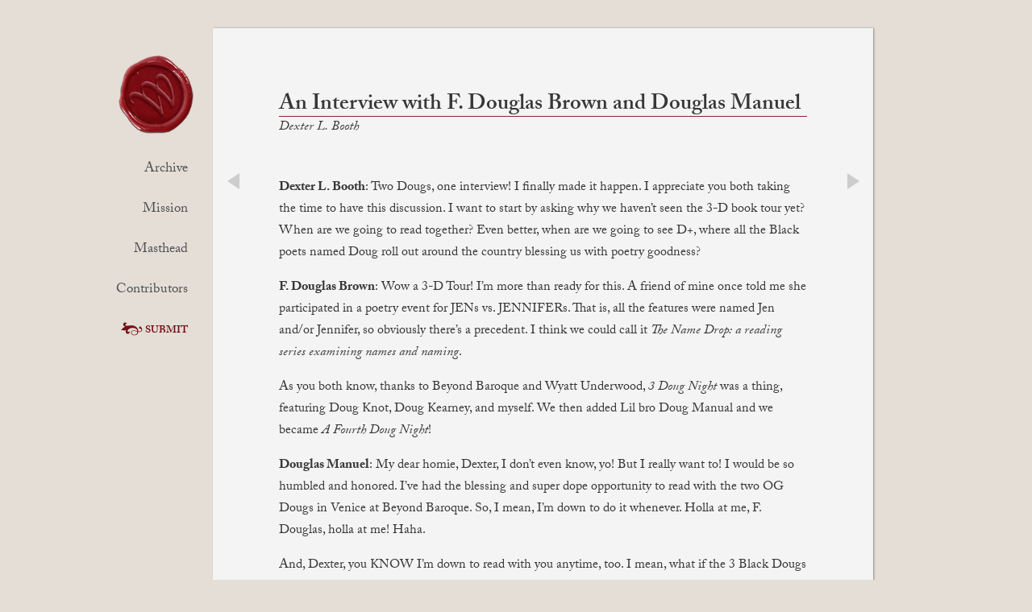

--- FILE ---
content_type: text/html; charset=UTF-8
request_url: https://waxwingmag.org/items/issue24/44_Booth-An-Interview-with-F-Douglas-Brown-and-Douglas-Manuel.php
body_size: 11363
content:
<!DOCTYPE html>
<head>
  <meta http-equiv="X-UA-Compatible" content="IE=EmulateIE10">
  <meta charset="UTF-8">
  <title>Waxwing Literary Journal: American writers & international voices.</title>
  <!-- <meta name="viewport" content="width=device-width, initial-scale=1.0, maximum-scale=1.0, user-scalable=no" /> -->
  <meta name="viewport" content="width=device-width, initial-scale=1.0, maximum-scale=1.0, user-scalable=0" />
  <meta name="description" content="">
  <meta name="keywords" content="">
  <meta name="author" content="">
  <meta property="og:url" content=http://waxwingmag.org/items/issue24/44_Booth-An-Interview-with-F-Douglas-Brown-and-Douglas-Manuel.php >
  <meta property="fb:app_id" content="931261213658447" />
  <link rel="image_src" href="https://waxwingmag.org/images/archive/" />
  <link rel="shortcut icon" href="/favicon.ico" type="image/x-icon">
  <link rel="icon" href="/favicon.ico" type="image/x-icon">


  <meta name="HandheldFriendly" content="true"/>

  <!-- Stylesheets -->
  <link rel="stylesheet" type="text/css" href="/style.css">
  <link rel="stylesheet" type="text/css" href="/queries.css">

<script type="text/javascript" src="//use.typekit.net/ric3wmk.js"></script>
<script type="text/javascript">try{Typekit.load();}catch(e){}</script>
</head>

<body>
<script>
  (function(i,s,o,g,r,a,m){i['GoogleAnalyticsObject']=r;i[r]=i[r]||function(){
  (i[r].q=i[r].q||[]).push(arguments)},i[r].l=1*new Date();a=s.createElement(o),
  m=s.getElementsByTagName(o)[0];a.async=1;a.src=g;m.parentNode.insertBefore(a,m)
  })(window,document,'script','//www.google-analytics.com/analytics.js','ga');

  ga('create', 'UA-45184232-1', 'waxwingmag.org');
  ga('send', 'pageview');

</script><div id="fb-root"></div>
<!--
<script>(function(d, s, id) {
  var js, fjs = d.getElementsByTagName(s)[0];
  if (d.getElementById(id)) return;
  js = d.createElement(s); js.id = id;
  js.src = "//connect.facebook.net/en_US/all.js#xfbml=1";
  fjs.parentNode.insertBefore(js, fjs);
}(document, 'script', 'facebook-jssdk'));</script>
-->
<!-- @TODO: FB Share -->
<!--   <script>
  window.fbAsyncInit = function() {
    FB.init({
      appId      : '931261213658447',
      xfbml      : true,
      version    : 'v2.6'
    });
  };

  (function(d, s, id){
     var js, fjs = d.getElementsByTagName(s)[0];
     if (d.getElementById(id)) {return;}
     js = d.createElement(s); js.id = id;
     js.src = "//connect.facebook.net/en_US/sdk.js";
     fjs.parentNode.insertBefore(js, fjs);
   }(document, 'script', 'facebook-jssdk'));
</script> -->


  <div id="wrapper">


        <aside>

    <div id="logo">
      <a href="https://waxwingmag.org/index.php#top" title="" class="mobile-hide">
        <img src="https://waxwingmag.org/images/wax-seal.png" alt="Waxwing Wax Seal Logo" border="none"/>
      </a>
    </div>

    <nav>
    <a name="mobileNav" class="hide"/>
        <ul style="padding-top: 10px;">
          <li class="desktop-hide"><a href="/index.php#top" title="" style="color:#93222e">Table <em>of</em> &nbsp;Contents</a></li>
          <li><a href="/archive.php" title="">Archive</a></li>
          <li><a href="/mission.php" title="">Mission</a></li>
          <li><a href="/masthead.php" title="">Masthead</a></li>
          <li><a href="/contributors.php" title="">Contributors</a></li>
          <li class="submit">
            <a href="https://waxwing.submittable.com/submit" target="_blank" title="">
              <img src="/images/ornament.svg" alt="Ornament" border="none"/>Submit
            </a>
          </li>
        </ul>
    </nav>

   </aside>

<a name="top" class="hide"/>

<section class="main writing" name="top">


  <div class="desktop-hide mobile-nav">
      <a href="#mobileNav" title="">
          <img src="/images/interface/burger.png" alt="Menu"/>
      </a>
  </div>

  <noscript>
      <style>
          footer{display:block;}
      </style>
  </noscript>

<article>
	<h2 id="title">An Interview with F. Douglas Brown and Douglas Manuel<hr/></h2>
	<span class="author">Dexter L. Booth</span>

<p><strong>Dexter L. Booth</strong>: Two Dougs, one interview! I finally made it happen. I appreciate you both taking the time to have this discussion. I want to start by asking why we haven’t seen the 3-D book tour yet? When are we going to read together? Even better, when are we going to see D+, where all the Black poets named Doug roll out around the country blessing us with poetry goodness?</p> 

<p><strong>F. Douglas Brown</strong>: Wow a 3-D Tour! I’m more than ready for this. A friend of mine once told me she participated in a poetry event for JENs vs. JENNIFERs. That is, all the features were named Jen and/or Jennifer, so obviously there’s a precedent. I think we could call it <em>The Name Drop: a reading series examining names and naming</em>.</p> 

<p>As you both know, thanks to Beyond Baroque and Wyatt Underwood, <em>3 Doug Night</em> was a thing, featuring Doug Knot, Doug Kearney, and myself. We then added Lil bro Doug Manual and we became <em>A Fourth Doug Night</em>!</p> 

<p><strong>Douglas Manuel</strong>: My dear homie, Dexter, I don’t even know, yo! But I really want to! I would be so humbled and honored. I’ve had the blessing and super dope opportunity to read with the two OG Dougs in Venice at Beyond Baroque. So, I mean, I’m down to do it whenever. Holla at me, F. Douglas, holla at me! Haha.</p> 

<p>And, Dexter, you KNOW I’m down to read with you anytime, too. I mean, what if the 3 Black Dougs and you Dexter Booth hit the road in this new brave world after COVID. Now that, my dear homies, would be dope!</p>

<p><strong>D.L.B.</strong>: I’d be honored to do a post-COVID tour with both of you! That would be a crazy event. How have you both been holding up this past year? What’s new with your writing? How have your poems changed since your last books? What are you working on now?</p>  

<p><strong>F.D.B.</strong>: This year. Where to begin. In many ways, I have, as the situation dictated and demanded, isolated myself. This was the world — nothing different. However, this isolation became an opportunity for me to properly mourn my mother. She died in 2018, one month after my second book, <em>ICON</em>, was released. Two months after, I had a baby, Simone. And three months after, a colleague committed suicide. To say “roller coaster of emotions” would have been the understatement of the year.</p> 

<p>This past year, I reflected on the two moments of <em>ICON</em>: the last months before finishing the MS, and the early months of the book’s publication. In each, I consumed myself so I could finish on time. I had been granted access to the Huntington Library and used that as an excuse to bury myself in the process of learning about Frederick Douglass, my namesake and focus of the book. After it was done, I did reading after reading, events and more events. I think y’all see where I’m going. I used the work to deter me away from what was right in front of me: my dying and eventually dead mother. Don’t get me wrong, I was attentive and doted on her accordingly. But when the longest relationship you’ve had ends, do you rewind and say, “I should have done this; I could have done that.” This last year I took time to revisit those “should have” and “could have” moments. And it wasn’t in and of itself therapeutic, but the active way writing works on me, got me up. Writing makes one pay attention, and I became attentive to the fact I need to do some things to address how I was feeling about the loss of my mom.</p> 

<p>If <em>ICON</em> was a distraction, then I need to figure out how to flip that, or else I would have stopped writing altogether. The current work, <em>A DJ Spins The Blues: Mixtapes, Liner Notes, & Samples</em> (y’all can weigh in on this title), addresses this by taking music, my usual source of recovery, to poetry. That is, music would be a referential tool or device. Instead it is centered the way it is centered when at a party or when someone asks you to listen to a song. Or that mourning tune that played in the background after the funeral, after a breakup, during a pandemic. I’m reaching toward music’s ability to heal or embrace a shared experience.</p>     

<p><strong>D.M.</strong>: As is true for everyone, last year was really a trip. I’ve been overwhelmed so long that I don’t even remember how not being overwhelmed feels. Exhaustion is not even an accurate enough term. Every day I fluctuate between depressed, hollowed out, distant apathy and extreme anger and motivation. I try to make space for and to attend to each of these states, but it’s really a lot. Let me be like so many others and quote the late great Fannie Lou Hammer: “I’m sick and tired of being sick and tired.”</p> 

<p>Yet I also often find myself in deep states of gratitude. My inner circle of people and family haven’t been severely hurt by COVID, the recession, or the race wars, so when I look at my life with that more macro and mature view in mind, I really can’t complain. The sharp teeth of these times haven’t sunk as deeply into me and mine. When my life feels the most shadowed and dark, I remind myself what these times are like for so many, and I usually have the strength to stumble back into the light.</p> 

<p>And, wow, how have my poems changed since <em>Testify</em>? Hmm — well my current project imagines the America in which the speaker of <em>Testify</em>’s parents got together. The project has been really cathartic for me because it’s helped me reconnect with my father and ruminate and reach for my mother who died when I was 8. This project also differs from Testify because none of the poems speak from the “lyric I” and instead make their meaning, reveal their stories, and find their truth through the employment of a 3rd person omniscient POV. Moving to this style really opened up my creative spirit and has moved me to eschew many of my usual moves and really try new and exciting aesthetic gestures. I love it.</p> 

<p>And, for the record, I super dig that title, FDouglas!</p>

<p><strong>D.L.B.</strong>: I think <em>A DJ Spins The Blues: Mixtapes, Liner Notes, & Samples</em> is a rad title! You both make great points about suffering, healing, and how we, collectively, can (and maybe should) both grieve and be grateful in these times. It’s  part of the healing process. What’s inspiring you both right now? What’s exciting you in the poetry world? In the little free time I have I’ve been really digging Douglas Kearney’s new collection, Sho. (We should add Kearney to the D+ tour.)</p>

<p><strong>F.D.B.</strong>: YES! I have yet to dig into <em>Sho</em> … waiting for mid summer, but there is no D+ Tour without DK. Other mid summer jams to get to, Honoree Jeffers (love all of her) and Michael Torres. Right now I’m knee deep into Ross Gay’s, <em>Be Holding</em>. Just read it with my students, and they seemed to thoroughly appreciate Ross’s meditation. The idea of observation is important as I mentioned, especially for nascent writers. They tend to keep their looking on the surface or singular because they don’t want the uncomfort. That is, they stick with what is working and fear venturing out to see again. And I think, if I’m reading it correctly, <em>Be Holding</em> forces us to relook, but then asks: “What am I paying attention to and why?” “What is the obligation of that vision?”  “How ought a body to be perceived if it is portraiture?” “How ought a body be perceived when it is confronting me in the utmost of human and humane ways?” Ross takes my teaching methods of observation to another level.</p> 

<p>Two other books that rocked me over the past year in a very similar fashion were <em>Obit</em> by Victoria Chang and <em>Ghost Of</em> by Diana Khoi Nguyen. Obviously, I went to them to study elegy but like with <em>Be Holding</em>, I resurfaced understanding observation in entirely different ways.</p>

<p><strong>D.M.</strong>: Yeah, that text is dazzling! Goodness, does he always come fierce and correct. You’re so right, Dexter, <em>Sho</em> is super dope! With each text, Kearney just keeps on deeper and deeper into Black vernacular and keeps making language newer, fresher, and more urgent, compelling, and arresting! I can’t even with him. He’s truly a treasure and one of the most exciting and real people writing.</p> 

<p>Other than <em>Sho</em>, I’ve also really been into Ross Gay’s <em>Be Holding</em> and Honoree Fanonne Jeffers’ <em>The Age of Phillis</em> continues to thrill and delight me as well. I find myself returning to it often and then going back and reading some of Wheatley’s poems. The feat of Wheatley creating poetry from her subjective position in that America is staggeringly amazing to me. When I consider our moment and our current discontents, I am fortified by the songs of ancestors like Wheatley. Lately, I’ve also been reading the work of Jupiter Hammon, George Moses Horton, and Lucy Terry. I suppose I hope that reading these ancestors will provide me with some armor for these trashfire times.</p>

<p><strong>D.L.B.</strong>: What are you thrilled or soothed by in music, art, film, or any other medium? We all just spent a year indoors. What’s filled your time?</p>  

<p><strong>F.D.B.</strong>: As I said it’s been ALL music. Lots of Prince, actually...lots of <em>1999</em> Prince. I wrote a poetic series on the album. It was pre-apocalypse music that was trying to say love was the only hope for the future.</p> 

<p>Lots of <em>Kid A</em>, too. <em>Kid A</em> is the sound underneath this manuscript. I ‘m trying to ride the wave of <em>Kid A</em>’s experimentation, its wailing, its attempt to make sense out of the world’s nonsense which gaslights you as the crazy one … Yeah, <em>Kid A</em> holds up, son!</p>   

<p>But honestly, there is an entire soundtrack weaving with the poems the way any mixtape should. Minnie Riperton, Joy Division, Stevie Wonder, join the likes of Khrungbin, Raphael Saadiq, Brittany Howard, BJ the Chicago Kid (who’s song with Kendrick Lamar, “His Pain,” is low key, the anthem of this whole volume) in helping me to examine or reexamine my current state of missing my mother. I was loose with many songs and poems, but a few keys tied it all together for me. The first, KCRW’s podcast Lost Notes: 1980, hosted by Hanif Abdurraqib. As y’all know Hanif is such a fantastic poet and renowned music-phile. His introspection into a particular artists — Ripperton, Wonder, Ian Curtis of Joy Division, made me do the same. KCRW’s Morning Becomes Eclectic has a new set of hosts, Novena Carmel and Anthony Valadez. Their sets have helped move toward healing completely off the page. I love their show so much so I based the first section on it. They play Soul Music of all kinds. Soul Music is healing even when lamenting. Look at the first lines to Harold Melvin and Blue Notes song, “Bad Luck”:</p> 
<blockquote>You're downhearted and confused<br />
Because baby, you've been startin' to lose<br />
Losin' out on everything you might try to do<br />
Bad luck, fella, 's got a hold on you</blockquote>
<p>This was early to mid ’70s, early disco, when I was born — and here is where I was from 2018 and 2020. Seemed appropriate since I was already going there while thinking about my mother.</p> 

<p><strong>D.M.</strong>: When I was in Eritrea in 2018, everywhere we went there was this music playing or being played that was a dope fusion of jazz, funk, and afropop. When I asked locals about it, they called it Tizita. The word loosely translates to nostalgia, and from what I can glean, it’s kind of Eritrea and Ethiopia’s equivalent of Black American blues. So yeah, during quarantine times I’ve just been listening to tons of Tizita. Currently, the Ethiopian artist Mulatu Astatke is my favorite. I’ve been banging anything I can find by him on Spotify. I know things have been super awful in Ethiopia and Eritrea, especially for the people in Tigray, so I just want to take a moment to send strength and power that way. But yeah, that's what I've been soothed by lately.</p> 

<p><strong>D.L.B.</strong>: I feel like we have to make a 3-D playlist on Spotify to go along with this interview. Great, great list of artists from you both. I hope anyone who reads this is taking notes. I didn’t expect you two to come and give our audience homework! For the last six months I’ve had Ambrose Akinmusire’s <em>Origami Harvest</em> on repeat, but I’m waiting for both Kendrick Lamar and Jamila Wood’s new albums. I’ve also been really into Douglas Kearney and Val Jeanty’s <em>Fodder</em> and Ross Gay’s <em>Dilate Your Heart</em> with Justin Vernon (of Bon Iver fame, which I mention because <em>For Emma, Forever Ago</em> still rips my guts out), harpist Mary Lattimore, Angel Bat Dawid, Gia Margaret, and Sam Gendel.</p>

<p><strong>F.D.B.</strong>: Yep. Yep.</p>  

<p><strong>D.M.</strong>: I can’t wait for all of those, too!!!!</p>

<p><strong>D.L.B.</strong>: Let’s talk a little more about music for a minute. I know it’s particularly relevant to both of you in your writing — both on a formal level and as a subject. Do you listen to music when you’re writing? How has your musical ear changed over the years?</p> 

<p><strong>F.D.B.</strong>: Being a DJ is part curator, part archaeologist, part mad scientist, part trend-setter and trend disruptor. Being a DJ is part Bartender, too! Mixology that wakes the mood. For years, I kept the DJing and the poetry separate. The fall to NYE was for DJing. By the fall, music settles away from the tunes of summer-mixes mayhem. Listeners can discern and take in an entire album. There’s magic in that connected to harvesting and change, introspection and maturity. Fall is about preparing ourselves for the end of one thing or another. I love making Fall mixes because I select songs hidden from one’s summer bbq-ears.</p> 

<p>Winter and spring were for poetry, reaping all that the fall begat: readings, new work, etc. This past year there were little opportunities to do either, so it made sense to let the two mix together (plus all of aforementioned). I was actually DJ’ing poetry sets because of Zoom, because I did not trust that I could create the intimacy the poems I was writing needed. I felt more of a need to entertain than to deliver what was on my heart. In this way, my ear was changing. Since I’ve been a DJ, when I hear a song, I immediately try to think about what mixes with it, thematically, tempo, beats per second (bpm). To DJ the poems, I was considering not only the audience, but how to blend the poems so the audience would get a full reading.</p> 

<p><strong>D.M.</strong>: Hells yeah, I listen to music while I write! I almost always write to either hip hop instrumentals or lo-fi beats. And if not that, then I’ll play some jazz. Right now, I find myself scribbling to Hank Mobley’s <em>Soul Station</em> and Lee Morgan’s <em>Sidewinder</em> the most. But yeah, pretty much, I just need whatever I’m bumping to be instrumental, and then I can get my write on. Lately, I’ve even found myself listening to classical music. For instance, I’ve really enjoyed listening to Anthony Mcgill play Samuel Coleridge-Taylor’s old compositions. When I was younger, I pretty much only listened to hip hop and sad, indie singer-songwriters, so my musical ear is, for sure, changing as I get older. Now, I’m finding myself less drawn to pop rap because of the misogyny and less drawn to most indie singer-songwriters because of the privilege pouting. Instrumental music has been calling my name more and more. I’ve even started listening to house and electronic music more, anything without lyrics.</p>  

<p><strong>D.L.B.</strong>: Thoughts on <em>Falcon and the Winter Soldier</em>?</p> 

<p><strong>F.D.B.</strong>: Good. Super good. But it took too long to make the point.</p> 

<p><strong>D.M.</strong>: Yo, I’m so wack! I haven’t even seen either yet! My bad! Hahaha!</p>

<p><strong>D.L.B.</strong>: Are either of you excited for the next 50 years of the Marvel Cinematic Universe?</p> 

<p><strong>D.M.</strong>: Yeah, if they keep on making more Black characters, and if they don’t do Chadwick Boseman’s legacy dirty in the new <em>Black Panther</em>, I think I’ll rock with them, ya feel me!?</p>

<p><strong>F.D.B.</strong>: Ha! True DManuel, but at least Marvel is trying to use authentic voices to tell the stories. The fact that writers like Ta Nehisi Coates, Roxanne Gay, Eve L. Ewing and Yona Harvey are  all writing comics is HUGE! I think of the Darkroom Collective, and how many of them became the gatekeepers of the poetry world. What is the comic world going to look like since these folks are at the threshold?</p> 

<p><strong>D.L.B.</strong>: On a more serious note, how has the last year (the pandemic, police violence, systemic injustices) changed your writing? Has it? Maybe it’s too early to tell?</p>

<p><strong>F.D.B.</strong>: For me, it has validated the directions I have been taking. As you both know, the reading series I have coordinated have been the testament of my belief in community work and writing. I am from the blight and my success is due to many hands. I’ve never forgotten that even now as someone way across in the privileged areas I inhabit. So as a writer it is just as important for me to do community gigs as it is to do the LA Times events. It is important for me to use my access to celebrate emerging voices or those who seek to be emerging. I want to publish in independent presses and journals as much as I want to do the major publishing houses. Gwendolyn Brooks is our prime lead, but sister Mahogany Browne is also a great example of this possibility. She’s on a major press but is able to write into her contracts who else she wants to publish with.</p> 

<p>I prefaced my answer with that because the last year exposed us all to how far we were from being 21st Century folks. AND how white supremacy is intertwined into what we do as writers. What I needed to do, and what helped, whether I was writing or lesson planning or playing music, was to be creative in all my approaches and decisions. Period. I’m not trying to broker for <em>the now</em>. I want to broker for all voices at all times, and so I need to rethink, relook, reevaluate the situation, so that creative solutions can be made possible. In most instances of community, creativity is flourishing. In most incidents of white supremacy, little or no creativity exists. Derek Chauvin can only see George Floyd in one, singular way, and thus we know the result.</p>  

<p><strong>D.M.</strong>: I think it’s probably too early to tell, but I know one thing for damn sure: I’m never going to shut up about the plight of minoritized folks in my work. If anything, I think this last year has only emboldened me and made me more open in radicalness and aggression in my want for equity and change.</p> 

<p><strong>D.L.B.</strong>: F.Doug, since you mentioned Derek Chauvin should we address the elephant in the room? I know it’s painful to keep these wounds open and on public display, but with us all being black men it seems like a fault not to at least say some of the names: George Floyd, Breonna Taylor, Elijah McClain, Daunte Wright, Adam Toledo, Ma’Khia Bryant, Angelo Quinto, Andrew Brown Jr.</p> 

<p><strong>D.M.</strong>: Amen, my dear brother. I am so glad you said this, but I’m also so hurt, not only for them all being gone or the bullshit state of things, but also because by the time this goes live I know that this list will be way longer.</p> 

<p><strong>D.L.B.</strong>: Then let us end with their memories. Thanks, gentlemen, for taking time to talk with me. Always a pleasure.</p>

<p>&nbsp;</p>
<!--<div class="fb-share-button desktop-hide" data-href="https://waxwingmag.org/items/issue24/45_Booth-An-Interview-with-F-Douglas-Brown-and-Douglas-Manuel.php" data-type="button"></div>-->
	<a href="Javascript:void(0);" title="" class="open-bio"><em>about the author</em></a>
	
</article>

        <nav>
                            <a href="43_Mabanckou-Untitled.php#top" title="previous">
                    <div class="prevButton">
                        <div class="arrow-left"></div>
                        <span>prev</span>
                    </div>
                </a>
                            <a href="45_Dempster-and-Rader-A-Two-Way-Interview.php#top" title="next">
                    <div class="nextButton">
                        <div class="arrow-right"></div>
                        <span>next</span>
                    </div>
                </a>
                    </nav>
    
    </section>

<footer>

  <p>&nbsp;</p>
  <p>&nbsp;</p>  
  
<div class="author-image">
	
	<img src="/images/artists/DexterBooth2.jpg" alt="Dexter Booth" style="width: 200px; height: 200px;"/>
</div>

<div class="author-info">
	<h3>Dexter L. Booth</h3>
	<p>Dexter L. Booth  is the author of <em>Scratching the Ghost</em> (Graywolf Press, 2013), which won the 2012 <em>Cave Canem</em> Poetry Prize selected by Major Jackson and was a Finalist for the 2014 New Mexico-Arizona Book Award in Poetry, as well as a finalist for the 2014 L.A. Leimert Park Book Fair’s Jessie Redmon Fauset Award. Booth is included in the anthology <em>The Best American Poetry 2015</em> (edited by Sherman Alexie) and his poems appear in <em>Blackbird</em>, <em>The Southeast Review</em>, <em>Ostrich Review</em>, <em>Grist</em>, <em>Willow Springs</em>, <em>Bat City Review</em>, <em>Virginia Quarterly</em>, and other publications. Booth is currently a PhD candidate and Provost Fellow at the University of Southern California. </p>
<p>
<div class="author-other-works">                    <h4 class="other-works-header">Other works by 	Dexter L. Booth</h4><br/>
                    <a href=https://waxwingmag.org/items/Issue8/72_Booth-An-Interview-with-Gary-Jackson.php>An Interview with Gary Jackson</a><br/>            <a href=https://waxwingmag.org/items/Issue9/56_Booth-Emergency-Brake.php>A Review of Emergency Brake</a><br/>            <a href=https://waxwingmag.org/items/issue13/65_Booth-A-Review-of-My-country-tonight.php>A Review of My country, tonight</a><br/>            <a href=https://waxwingmag.org/items/issue17/77_Booth-An-Interview-with-Kathleen-Winter.php>An Interview with Kathleen Winter</a><br/>            <a href=https://waxwingmag.org/items/issue23/58_Booth-An-Interview-with-Shira-Dentz.php>An Interview with Shira Dentz</a><br/>            <a href=https://waxwingmag.org/issue7/Issue7/72_Booth-An-Interview-with-Gary-Jackson.php>An Interview with Gary Jackson</a><br/>            </div>
</p>
</div>
  
</footer>

    <div id="mobile-logo" class="desktop-hide">
      <a href="https://waxwingmag.org/index.php#top" title="">  
        <img src="https://waxwingmag.org/images/wax-seal.png" alt="Waxwing seal logo"/> 
      </a>
    </div>

  </div>
  
<script type="text/javascript" src="https://waxwingmag.org/scripts/retina1.3.min.js"></script>
</body>
<head>
    <meta property="og:image" content="https://waxwingmag.org/images/artists/DexterLBooth@2x.jpg" >
    <meta property="og:image:width" content="308">                  <!-- I defined the og:image’s width and … -->
    <meta property="og:image:height" content="308">                 <!-- height on all pages, at FB’s recommendation -->
    <meta property="og:title" content="An Interview with F. Douglas Brown and Douglas Manuel | Dexter L. Booth" ></head>
</html>

<script src="https://ajax.googleapis.com/ajax/libs/jquery/1.10.2/jquery.min.js"></script>
<script>

$(document).ready(function(){
	$('.open-bio').click(function(){
		$('footer').toggle();
	});
});

</script>

--- FILE ---
content_type: text/css
request_url: https://waxwingmag.org/style.css
body_size: 2620
content:
body{
	margin:0;
	padding:0;
	width:100%;
	height:100%;
	background-color:#e4ded7;
	color:#373737;
	font-family: "adobe-caslon-pro",serif; /*font-style: italic; font-weight: 600;*/
	/* -moz-font-feature-settings: "onum=1, tnum=1"; */
	/* -ms-font-feature-settings: "onum", "tnum"; */
	/* -webkit-font-feature-settings: "onum", "tnum"; */
	/* -o-font-feature-settings: "onum", "tnum"; */
	/* font-feature-settings: "onum", "tnum"; */
	/*overflow-x:hidden;*/
}
br{
	margin-bottom: 2em;
}
.clearfix{
	height:0;
	width:0;
	border:0;
	clear:both;
}
.clearfix:after {
     visibility: hidden;
     display: block;
     font-size: 0;
     content: " ";
     clear: both;
     height: 0;
 }
 .mobile-nav{
 	position:absolute;
 	top:20px;
 	left:15px;
 	width:25px;
 	opacity:.8;
 	z-index:999;
 }
 .mobile-nav a img{
 	width:100%;
 }
#wrapper{
	max-width:1024px;
	margin:35px auto 0 auto;
	min-width:319px;
}
.desktop-hide{
	display:none;
}
.hide{
	height:0;
	width:0;
	color:transparent;
	border:0;
	background-color: transparent;
}
aside{
	width:106px;
	float:left;
	margin: 30px 0 0 0;
	padding:0 0 0 15px;
	min-height:500px;
	position:fixed;
}
nav{
	width:115px;
	margin:0 50px 0 0;
	padding:0;
}
nav ul{
	width:100%;
	list-style-type:none;
	margin:20px 25px 0 0;
	padding:0;
	float:right;
}
nav ul li{
	width:100%;
	text-align:right;
	height:50px;
	font-size: 13pt;
}
nav ul li a{
	text-align:right;
	display:inline-block;
	width:100%;
	color:#505050;
	text-decoration: none;
}
nav ul li a:hover{
	color:#70080a;
	text-decoration: none;
}
li.submit a{
	text-transform:uppercase;
	color:#740e15;
	font-size: 10pt;
	font-weight: 600;
}
li.submit a img{
	width:33px;
	margin-top:-3px;
	margin-right:1px;
	vertical-align: top;
}
header{
	width:100%;
	margin-bottom:45px;
}
header div{
	margin:11px auto;
	max-width:361px;
}
header div img{
	max-width:342px;
	margin:0 auto;
	width:100%;
}
header div h3{
	font-weight: 600;
	font-style: italic;
	color:#373737;
	opacity:.6;
	text-align:center;
	margin:-33px 0 0 0;
}
#logo{
	width:96%;
	margin:4%;
}
#logo a img{
	width:91%;
	float:right;
	margin-right: 9%;
}
.clearfix{
	height:0;
	width:0;
	clear:both;
}
/* INDEX */
#cover{
	width:82%;
	margin:0 auto;
	margin-left:126px;
	margin-bottom:2em;
	float:left;
}
#cover img{
	width:100%;
	box-shadow:1px 0px 2px rgba(0, 0, 0, .40);
}
section.main{
	width:80%;
	float:left;
	background-color:#f4f4f4;
	box-shadow:1px 0px 2px rgba(0, 0, 0, .40);
	padding-top:80px;
	z-index:-1;
	margin-left:136px;
  margin-bottom: 40px;
	padding-bottom:20px;
	position:relative;
}
section.home{
	padding-top:10px;
}

/* TOC */
#toc-wrap{
	margin:0 60px 0 75px;
}
.column-wrap {
	float:left;
	max-width:40%;
	width:100%;
  margin-left: 20px;
}
#toc-wrap .column-wrap:first-child {
  margin-left: 0px;
}
.list-wrap{
	margin:0 20px 15px 20px;
}
.list-wrap ul{
	list-style-type:none;
	margin:0;
	padding:0;
}
.list-wrap ul li a{
	display: block;
	width:100%;
	height:100%;
	color:inherit;
	text-decoration:none;
}
.list-wrap ul li{
	padding:10px;
	border-radius:5px;
	border:1px solid #f4f4f4;
	display:inline-block;
}
.list-wrap ul.links li {
  display:inline-block;
  float: left;
  clear: both;
}
.list-wrap ul li span.title{
	font-size: 14pt;
	font-weight:600;
	margin-bottom: -2px;
}
.list-wrap ul li span.translator,
.list-wrap ul li span.interviewer,
.list-wrap ul li span.byline {
	font-size: 13px;
  line-height: 14px;
	display: block;
}
.list-wrap ul li ul{
	padding:0;
	margin:0;
	list-style-type: none;

}
.list-wrap > ul > li{
	padding-left:10px;
	line-height:16pt;
}

.list-wrap ul li ul li{
	padding:5px 10px 2px 10px;
	font-size: 13pt;
	line-height:14pt;
	margin-bottom:5px;
	margin-top:0;
}
.list-wrap ul .link:hover,
.list-wrap ul li ul li:hover{
	background-color:#e9e6e2;
	border-radius:5px;
	border:1px solid #dfdcd6;
}
.list-wrap ul .link:hover li {
  border: 1px solid #e9e6e2;
}
.list-wrap .toc-heading{
	padding-left:0;
	margin:0;
	text-transform: uppercase;
	display:inline-block;
	font-size:11pt;
	font-weight:700;
	letter-spacing: 1px;
}
.list-wrap .toc-heading hr{
	border-color:#93222e;
	margin:-8px 0 0 0;
	border-width: 1px;
	border-style: solid;
	border-bottom:0;
	border-left:0;
	border-right:0;
}
h2{
	font-size:20pt;
	font-weight: 600;
	margin-bottom:0pt;
	/*display:inline-block;*/
	margin-top:0;
	line-height: 24pt;
}
h2 hr{
	border-color:#93222e;
	margin:-3px 0 0 0;
	border-width: 1px;
	border-style: solid;
	border-bottom:0;
	border-left:0;
	border-right:0;
}

/* WRITING */
article{
	width:80%;
	padding:0 10%;
	margin-bottom:50px;
}
article .author{
	margin-bottom:2em;
	display:inline-block;
	font-style: italic;
}
footer{
	width:80%;
	background-color:#f0ede8;
	border-top: 1px solid #dfdcd6;
	float:left;
	display:none;
	z-index:999;
	margin-left:136px;
	margin-top: -40px;
	margin-bottom: 40px;
	box-shadow:1px 0px 2px rgba(0, 0, 0, .40);
}
footer :first-child img{
	float: right;
	width: 200px;
	height: 200px;
	margin-top: -20px;
}

footer div.author-image{
	float:right ;
	width:200px;
	height:200px;
	/*border-top: 1px solid #d5d0c1;
	border-left: 1px solid #d5d0c1;
	border-bottom: 1px solid #d5d0c1;*/
}
.new-author-image{
	float:right ;
	/*border-top: 1px solid #d5d0c1;
	border-left: 1px solid #d5d0c1;
	border-bottom: 1px solid #d5d0c1;*/
}


.open-bio{
	float:right;
	color:#93222e;
	text-decoration:none;
	font-weight:600;
	width:120px;
}
.author-info{
	float:right;
	width:55%;
}
.author-info p{
	text-align:right;
	float:right;
	margin-right:1em;
	font-size: 11pt;
	line-height: 15pt;
}

.author-info h3{
	float:right;
	margin-right:1em;
	font-weight: 600;
}
.author-info h4{
	float:right;
	margin-right: 1em;
}
.writing{
	position:relative;
}
a .prevButton{
	position:absolute;
	width:50px;
	top:0;
	left:0;
	z-index:0;
	height:100%;
	cursor:pointer;
	font-size:10pt;
	color:#f4f4f4;
	font-weight:600;
}
.arrow-right {
	width: 0;
	height: 0;
	border-top: 10px solid transparent;
	border-bottom: 10px solid transparent;
	border-left: 15px solid #cdcdcd;
	margin:180px auto 10px auto;

}
.arrow-left {
	width: 0;
	height: 0;
	border-top: 10px solid transparent;
	border-bottom: 10px solid transparent;
	border-right: 15px solid #cdcdcd;
	margin:180px auto 10px auto;
}
a .nextButton{
	position:absolute;
	width:50px;
	top:0;
	right:0;
	z-index:0;
	height:100%;
	cursor:pointer;
	font-size:10pt;
	color:#f4f4f4;
	font-weight:600;
}
.nextButton span, .prevButton span{
	display:block;
	text-align:center;
}

a .nextButton:hover, a .prevButton:hover{
	background-color:#eceaea;
	color:#cdcdcd;
}

/* REVIEWS */
.reviewImage img{
	float: right;
	margin-left:15px;
	margin-bottom:15px;
}

/* ARCHIVE */

.issue{
	margin-top:20px;
	margin-bottom:25px;
	clear:both;
	float:left;
}
.issue img{
	float:left;
	margin-right:20px;
	margin-bottom:15px;
	box-shadow: 0px 0px 4px rgba(0, 0, 0, .4);
}
.issue h3{
	font-weight:600;
	font-style: italic;
	font-size:18pt;
	margin:10px 0 -7px 0;
}
/*.issue em{
	color:#740e15;
	text-decoration: none;
	margin-top:-5px;
	display:block;
}*/
.issue p{
	margin-top:18px;
	line-height:16pt;
}
.archive .issue a {
    color: #93222e;
    text-decoration: none;
    font-weight: 600;
}
.archive .issue a:hover{
    color: #383838;
}
.archive .issue a h3 {
    font-style: normal;
    line-height: 21px;
    margin-top: 24px;
    color: #383838;
}
.archive .issue a:hover h3 {
    color: #93222e;
}
.archive .issue a em {
    color: #93222e;
    font-size: 13px;
}

.archive .issue p {
    margin-top: 0.7em;
}

/* MASTHEAD */
.masthead article > h2, .contributors article > h2{
	margin-bottom:20px;
}
.editorLeft, .editorRight{
	margin-bottom:1em;
	float:left;
}
.editorLeft img{
	float:left;
	margin:0 1em 1em 0;
	/*border: 1px solid #d5d0c1;*/
}
.editorRight img{
	float:right;
	margin:0 0 1em 1em;
	/*border: 1px solid #d5d0c1;*/
}
.editorLeft img.logo, .editorRight img.logo{
	border: none;
}
.editor-info{
	float:right;
	max-width: 482px;
	clear:right;
	width:100%;
}
.editorLeft h2,h3,h4{
	-webkit-margin-before: 0px;
	-webkit-margin-after: 0px;
}
.editorLeft h2{
	clear:right;
	text-align: left;
	display:block;
	font-weight:600;
}
.editorRight h2{
	clear:left;
	text-align: right;
	display:block;
	font-weight: 600;
}
.editorLeft h3{
	margin-top: -6px;
	color:#898989;
	font-weight:600;
	text-transform: uppercase;
	font-size: 9pt;
	margin-top:10px;
	text-align: left;
	display:block;
}
.editorRight h3{
	margin-top: -6px;
	color:#898989;
	font-weight:600;
	text-transform: uppercase;
	font-size: 9pt;
	margin-top:10px;
	text-align: right;
	display:block;
}
.editorLeft h4{
	display:block;
	color:#93222e;
	clear:right;
	text-align:left;
	font-weight:400;
	font-style:italic;
	margin-top:-6px;
}
.editorRight h4{
	display:block;
	color:#93222e;
	clear:left;
	text-align: right;
	font-weight:400;
	font-style:italic;
	margin-top:-6px;
}
.editorLeft a{
	color:#93222e;
	text-decoration: none;
}
.editorRight a{
	color:#93222e;
	text-decoration: none;
}
.editorLeft p{
	clear:right;
	text-align: justify;
	margin-top:27px;
	line-height: 16pt;
}
.editorRight p{
	clear:left;
	text-align: justify;
	margin-top:27px;
	line-height: 16pt;
}
.editorLeftMartone p{
	clear:right;
	margin-top:27px;
	line-height: 16pt;
}
.editorRightMartone p{
	clear:left;
	margin-top:27px;
	line-height: 16pt;
}
.clearfix{
	height:0;
	width:103px;
	display:block;
	color:transparent;
	border:0;
	clear:right;
	float:right;
}


/* Item Lines */
.line p{
	line-height:1.3;
	text-indent:-20px;
	margin-left:20px;
	margin-bottom:.5em;
	margin-top:.4em;
}
p.last-line{
	margin-bottom: 2em;
}

.coverby{
  font-family: adobe-caslon-pro, serif;
  text-decoration: none;
  color: rgb(80, 80, 80);
  text-align: right;
  font-size: 13px;
  display: block;
  margin-top: -8px;
  margin-right: 4px;
}

.photoCreditRight{
  font-family: adobe-caslon-pro, serif;
  text-decoration: none;
  color: rgb(80, 80, 80);
  text-align: right;
  font-size: 10px;
  display: block;
  margin-top: -4px;
}
.photoCreditLeft{
  font-family: adobe-caslon-pro, serif;
  text-decoration: none;
  color: rgb(80, 80, 80);
  text-align: left;
  font-size: 10px;
  display: block;
  margin-top: -4px;
}
.photoCredit2{
  font-family: adobe-caslon-pro, serif;
  text-decoration: none;
  color: rgb(80, 80, 80);
  text-align: right;
  font-size: 10px;
  display: block;
  margin-top: -8px;
  margin-right: 4px;
}

.fb-share-button.fb_iframe_widget{
  left: 0;
}

.bibliography {
  line-height: 15pt;
  margin-left: 40px;
}

blockquote {
  border-left: 3px solid #e4ded7;
  padding-left: 20px;
  margin-left: 26px;
  margin-top: 30px;
  margin-bottom: 30px;
}

.author-other-works {
	text-align: left;
	clear: both;
	float:left;
}

h4.other-works-header {
	text-align: left;
	clear: both;
	float:left;
	margin: 0;
}

.author-other-works > a {
	color: #740e15;
	text-decoration: none;
}

.tab-8 {
	white-space: pre;
	tab-size: 8;
}

.tab-12 {
	white-space: pre;
	tab-size: 12;
}

.tab-16 {
	white-space: pre;
	tab-size: 16;
}

@media (max-width: 699px){
	.column-wrap {
		max-width: 100%;
	    clear: both;
	    margin-left: 0;
	}

	.list-wrap > ul > li {
    	padding-left: 0px;
	    float: left;
    	clear: both;
	}

	header div h3{
		margin: -46px 0 0px 10px !important;
	}
}



--- FILE ---
content_type: text/css
request_url: https://waxwingmag.org/queries.css
body_size: 455
content:
@media all and (max-width:699px){
.mobile-hide{
	display:none;
}
aside, section.main, nav, nav ul, #cover{
	width:100%;
	margin:0;
}
#wrapper{
	margin:0 auto;
}
aside{
	position:static;
	min-height:0;
	margin-bottom: 5px;
	margin-top:10px;
	padding:0;
}
section.main{
	padding-bottom:75px;
}
.list-wrap{
	width:100%;
	max-width:100%;
	margin:0;
	clear:both;
}
.list-wrap ul li span.title{
	padding-left:0;
}
.list-wrap > ul > li{
	padding-left:0px;
}
#toc-wrap{
	width:70%;
	margin:0 15%;
}
nav ul li, nav ul li a{
	text-align:center;
	width:100%;
	font-size:16pt;
	margin-bottom:4px;
}
li.submit{
	font-size:12pt;
	margin-top:12px;
	margin-bottom:8px;
}
li.submit a{
	font-size:12pt;
}
header div img{
	margin-bottom:15px;
	width:90%;
	padding:0 5%;
}
.main{
	margin-bottom:2em;
}
#mobile-logo{
	width:100px;
	height:100px;
	margin:-50px auto 0 -50px;
	padding-left:50%;
	float:left;
}
#mobile-logo a img{
	width:100%;
}
.desktop-hide{
	display:block;
}

/* MASTHEAD */
.editorLeft h2,h3,h4{
	-webkit-margin-before: 0px;
	-webkit-margin-after: 0px;
	margin-bottom: 0px;
}
.editorRight h2,h3,h4{
	-webkit-margin-before: 0px;
	-webkit-margin-after: 0px;
	margin-bottom:0px;
}
.editorLeft img, .editorRight img{
	display:block;
	clear:none;
	margin:1em auto;
	float:none;
}
.editorLeft h2, .editorRight h2{
	clear:both;
	text-align:center;
	width:100%;
	
}
.editorLeft h3, .editorRight h3{
	clear:both;
	text-align:center;
	width:100%;
}
.editorLeft h4, .editorRight h4{
	clear:both;
	text-align:center;
	display:inline-block;
	width:100%;
}

/* Writing */
section.writing article{
	margin:auto 15px;
	width:70%;
}
footer{
	width:100%;
	margin:auto 0;
	padding:0 0 75px 0;
}
footer div.author-image {
	float:none;
	margin:-20px auto 0 auto;
}
footer div.author-info, footer div.author-info h3 {
	width:100%;
	text-align: center;
}

.author-info p {
	text-align: left;
	width:90%;
	margin:0 5%;
}

/* ARCHIVE */
.issue img{
	float:none;
	margin:0 auto;
	display:block;
}
.issue h3, .issue em{
	float:none;
	text-align:center;
}

.author-other-works {
	margin: 5%;
}

}

--- FILE ---
content_type: image/svg+xml
request_url: https://waxwingmag.org/images/ornament.svg
body_size: 1130
content:
<?xml version="1.0" encoding="utf-8"?>
<!-- Generator: Adobe Illustrator 17.0.0, SVG Export Plug-In . SVG Version: 6.00 Build 0)  -->
<!DOCTYPE svg PUBLIC "-//W3C//DTD SVG 1.1//EN" "http://www.w3.org/Graphics/SVG/1.1/DTD/svg11.dtd">
<svg version="1.1" id="Layer_1" xmlns="http://www.w3.org/2000/svg" xmlns:xlink="http://www.w3.org/1999/xlink" x="0px" y="0px"
	 width="75.5px" height="50.5px" viewBox="0 0 75.5 50.5" enable-background="new 0 0 75.5 50.5" xml:space="preserve">
<path fill="#741015" d="M11.998,26.597c1.968-2.028,3.64-3.499,5.016-4.413c1.376-0.914,2.848-1.626,4.417-2.137
	c-1.784-0.325-3.206-1.095-4.267-2.309c-1.061-1.215-1.591-2.635-1.591-4.26c0-1.594,0.534-2.921,1.603-3.981
	c1.069-1.06,2.41-1.59,4.024-1.59c2.137,0,4.013,1.392,5.628,4.177c-0.738-0.247-1.399-0.371-1.983-0.371
	c-0.907,0-1.641,0.236-2.203,0.708c-0.561,0.472-0.842,1.118-0.842,1.938c0,1.949,1.445,2.924,4.336,2.924
	c0.815,0,2.306-0.116,4.474-0.348c3.721-0.386,6.812-0.58,9.271-0.58c3.229,0,6.308,0.763,9.237,2.289
	c2.929,1.526,5.216,3.583,6.861,6.17c1.645,2.587,2.468,5.446,2.468,8.575c0.707,0.217,1.476,0.325,2.306,0.325
	c4.428,0,6.642-1.534,6.642-4.602c0-2.309-1.998-3.657-5.996-4.045c-0.369-0.031-0.554-0.558-0.554-1.581
	c0-1.022,0.188-2.018,0.565-2.986c0.377-0.969,0.804-1.453,1.28-1.453c0.538,0,1.461,0.519,2.768,1.557
	c1.307,1.038,2.31,2.231,3.01,3.579c0.7,1.348,1.049,2.774,1.049,4.276c0,4.493-2.921,6.74-8.764,6.74
	c-0.984,0-1.784-0.062-2.399-0.186c-0.323,3.048-1.457,5.411-3.402,7.09c-1.945,1.678-4.524,2.518-7.738,2.518
	c-2.706,0-4.966-0.731-6.781-2.193c-1.814-1.462-2.722-3.191-2.722-5.187c0-2.104,0.703-3.728,2.11-4.873
	c1.407-1.145,3.41-1.717,6.008-1.717c2.737,0,5.558,0.51,8.464,1.532c0.6,0.217,1.046,0.371,1.338,0.464
	c-0.292-2.838-1.576-5.083-3.852-6.735c-2.275-1.652-5.274-2.478-8.995-2.478c-2.614,0-5.02,0.407-7.219,1.221
	c-2.199,0.814-3.99,1.945-5.374,3.395c-1.384,1.45-2.076,2.856-2.076,4.22c0,1.829,0.846,2.744,2.537,2.744
	c1.215,0,2.337-0.696,3.367-2.089c0.092,0.557,0.138,1.099,0.138,1.624c0,1.733-0.557,3.179-1.672,4.34
	c-1.115,1.16-2.448,1.74-4.001,1.74c-1.599,0-2.96-0.561-4.082-1.683c-1.122-1.122-1.684-2.495-1.684-4.12
	c0-1.95,0.569-3.497,1.707-4.642c-1.583,0.435-3.183,0.652-4.797,0.652c-1.614,0-3.79-0.312-6.527-0.935
	c-1.799-0.421-3.091-0.655-3.875-0.701C9.83,28.75,10.752,27.882,11.998,26.597L11.998,26.597z M41.611,41.349
	c1.492,1.182,3.36,1.774,5.604,1.774c5.551,0,8.372-2.951,8.464-8.853c-0.446-0.108-1.145-0.325-2.099-0.65
	c-2.921-0.99-5.504-1.485-7.749-1.485c-2.076,0-3.671,0.448-4.786,1.345c-1.115,0.896-1.672,2.148-1.672,3.755
	C39.374,38.795,40.12,40.167,41.611,41.349z"/>
</svg>


--- FILE ---
content_type: text/plain
request_url: https://www.google-analytics.com/j/collect?v=1&_v=j102&a=1281470827&t=pageview&_s=1&dl=https%3A%2F%2Fwaxwingmag.org%2Fitems%2Fissue24%2F44_Booth-An-Interview-with-F-Douglas-Brown-and-Douglas-Manuel.php&ul=en-us%40posix&dt=Waxwing%20Literary%20Journal%3A%20American%20writers%20%26%20international%20voices.&sr=1280x720&vp=1280x720&_u=IEBAAAABAAAAACAAI~&jid=1004978685&gjid=1801570361&cid=2019623145.1769492677&tid=UA-45184232-1&_gid=32973823.1769492677&_r=1&_slc=1&z=810764510
body_size: -449
content:
2,cG-4QF35BJW7L